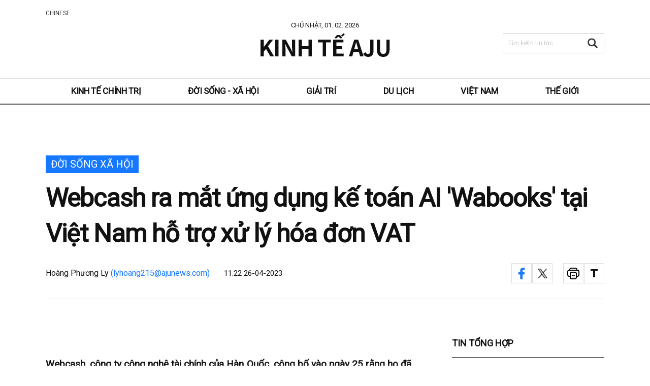

--- FILE ---
content_type: text/html; charset=UTF-8
request_url: https://vietnam.ajunews.com/view/20230426101932352
body_size: 12425
content:

<!doctype html>
<html>
<head>
<!-- Google Tag Manager -->
<script>(function(w,d,s,l,i){w[l]=w[l]||[];w[l].push({'gtm.start':
new Date().getTime(),event:'gtm.js'});var f=d.getElementsByTagName(s)[0],
j=d.createElement(s),dl=l!='dataLayer'?'&l='+l:'';j.async=true;j.src=
'https://www.googletagmanager.com/gtm.js?id='+i+dl;f.parentNode.insertBefore(j,f);
})(window,document,'script','dataLayer','GTM-KWWSFBM');</script>
<!-- End Google Tag Manager -->
<title>Webcash ra mắt ứng dụng kế toán AI 'Wabooks' tại Việt Nam hỗ trợ xử lý hóa đơn VAT</title>


<meta name="title" content="Webcash ra mắt ứng dụng kế toán AI 'Wabooks' tại Việt Nam hỗ trợ xử lý hóa đơn VAT" />
<link rel="image_src" href="https://image.ajunews.com/content/image/2023/04/26/20230426112114960190.jpg" />
<meta name="image" itemprop="image" content="https://image.ajunews.com/content/image/2023/04/26/20230426112114960190.jpg" />
<meta property="og:image" content="https://image.ajunews.com/content/image/2023/04/26/20230426112114960190.jpg" />
<meta property="twitter:image" content="https://image.ajunews.com/content/image/2023/04/26/20230426112114960190.jpg" />
<meta property="twitter:image:alt" content="Ảnh=Webcash" />
<meta name="msapplication-starturl" content="https://vietnam.ajunews.com/" />
<meta name="articleid" itemprop="identifier" content="20230426101932352" />
<meta name="description" itemprop="description" content="Webcash, c&ocirc;ng ty c&ocirc;ng nghệ t&agrave;i ch&iacute;nh của H&agrave;n Quốc,c&ocirc;ng bố v&agrave;o ng&agrave;y 25 rằng họ đ&atilde; ra mắt Wabooks, phi&ecirc;n bản tiếng Việt của giải ph&aacute;p kế to&aacute;n AI Accounting Nara tại Việt Nam.Wabooks l&agrave; giải ph&aacute;p kế to&aacute;n cho c&aacute;c c&ocirc;ng ty H&agrave;n Quốc hoạ..." />
<meta name="url" itemprop="url" content="https://vietnam.ajunews.com/view/20230426101932352" />
<meta property="og:site_name" content="Kinh Tế AJU" />
<meta property="og:locale" content="vi_VN" />
<meta property="og:type" content="article" />
<meta property="og:url" content="https://vietnam.ajunews.com/view/20230426101932352" />
<meta property="og:updated_time" content="2023-04-26T11:22:56+09:00">
<meta property="og:title" content="Webcash ra mắt ứng dụng kế toán AI 'Wabooks' tại Việt Nam hỗ trợ xử lý hóa đơn VAT" />
<meta property="og:description" content="Webcash, c&ocirc;ng ty c&ocirc;ng nghệ t&agrave;i ch&iacute;nh của H&agrave;n Quốc,c&ocirc;ng bố v&agrave;o ng&agrave;y 25 rằng họ đ&atilde; ra mắt Wabooks, phi&ecirc;n bản tiếng Việt của giải ph&aacute;p kế to&aacute;n AI Accounting Nara tại Việt Nam.Wabooks l&agrave; giải ph&aacute;p kế to&aacute;n cho c&aacute;c c&ocirc;ng ty H&agrave;n Quốc hoạ..." />
<meta property="twitter:url" content="https://vietnam.ajunews.com/view/20230426101932352" />
<meta property="twitter:title" content="Webcash ra mắt ứng dụng kế toán AI 'Wabooks' tại Việt Nam hỗ trợ xử lý hóa đơn VAT" />
<meta property="twitter:description" content="Webcash, c&ocirc;ng ty c&ocirc;ng nghệ t&agrave;i ch&iacute;nh của H&agrave;n Quốc,c&ocirc;ng bố v&agrave;o ng&agrave;y 25 rằng họ đ&atilde; ra mắt Wabooks, phi&ecirc;n bản tiếng Việt của giải ph&aacute;p kế to&aacute;n AI Accounting Nara tại Việt Nam.Wabooks l&agrave; giải ph&aacute;p kế to&aacute;n cho c&aacute;c c&ocirc;ng ty H&agrave;n Quốc hoạ..." />
<meta property="twitter:card" content="summary_large_image" />
<meta property="dable:item_id" content="20230426101932352">
<meta property="dable:author" content="Hoàng Phương Ly">
<meta property="article:author" content="Hoàng Phương Ly">
<meta property="article:published_time" content="2023-04-26T11:22:56+09:00">
<meta property="article:modified" itemprop="dateModified" content="2023-04-26T11:22:56+09:00" />
<meta property="article:section" content="Đời sống Xã hội" />  <!-- 메인 카테고리 (필수) -->
<meta property="dd:content_id" content="20230426101932352" />
<meta property="dd:author" content="Hoàng Phương Ly"/>
<meta property="dd:category" content="Đời sống Xã hội" />  <!-- 메인 카테고리 (필수) -->
<meta property="dd:published_time" content="2023-04-26T11:22:56+09:00" />  
<meta property="dd:modified_time" content="2023-04-26T11:22:56+09:00" />
<!-- <meta property="dd:playtime" content="" />   -->
<meta property="dd:publisher" content="Hoàng Phương Ly" />
<meta property="dd:availability" content="true" />
<meta name="keywords" content="công nghệ,hàn quốc,việt nam,tài chính,wabooks">
<!-- common head start -->
<meta http-equiv="X-UA-Compatible" content="IE=edge" />
<meta http-equiv="Content-Language" content="vi_VN" />
<meta http-equiv="Content-Type" content="text/html;charset=UTF-8" />
<meta http-equiv="Content-Security-Policy" content="upgrade-insecure-requests"/>
<meta name="viewport" content="width=device-width, initial-scale=0">
<meta name="robots" content="index, follow, max-image-preview:large" />
<link rel="canonical" href="https://vietnam.ajunews.com/view/20230426101932352" />
<link rel="shortcut icon" type="image/x-ico" href="https://image.ajunews.com/images/site/img/ajunews/favicon_aju_vn.ico" />
<link rel="alternate" media="only screen and ( max-width: 640px)" href="https://m.vn.ajunews.com/view/20230426101932352" />
<link rel="preconnect" href="https://image.ajunews.com" />
<link rel="dns-prefetch" href="https://image.ajunews.com">


<script type="text/javascript" src="https://image.ajunews.com/images/site/js/jquery-3.4.1.min.js"></script>
<script type="text/javascript" src="https://image.ajunews.com/images/site/js/jquery-migrate-1.4.1.min.js"></script>
<script type="text/javascript" src="https://image.ajunews.com/images/site/js/jquery-ui-1.10.4.js"></script>
<link rel="stylesheet" type="text/css" href="https://image.ajunews.com/images/site/news/vn/css/vn.css?20210121140903"/>
<link rel="stylesheet" type="text/css" href="css/font.css"/>

<!-- 애드센스 광고코드 선언 -->
<script data-ad-client="ca-pub-1113491799096322" async src="https://pagead2.googlesyndication.com/pagead/js/adsbygoogle.js"></script>

</head>
<body>
<!-- Google Tag Manager (noscript) -->
<noscript><iframe src="https://www.googletagmanager.com/ns.html?id=GTM-KWWSFBM"
height="0" width="0" style="display:none;visibility:hidden"></iframe></noscript>
<!-- End Google Tag Manager (noscript) -->
<div id="wrap">

<style type="text/css">
.czb zb-btn-blue--20x20{background:url(https://stc.sp.zdn.vn/share/logo_white_s_2x.png);-webkit-background-size:14px 14px;background-size:14px 14px;}


</style>

<!-- <script src="https://sp.zalo.me/plugins/sdk.js"></script> -->
<script type="text/javascript">

// 프린트 팝업 열기
function printArticle(newsId) {
    
    var winPrint;
    var vUrl = "/util/popPrint.php";
    vUrl += "?nid="+newsId;
    
    winPrint = window.open(vUrl,'winPrint','width=750,height=650, scrollbars=1');
    winPrint.focus();
    
}

// 글자크게
function articleZoomin(cId) {
    var currSz = parseFloat($("#"+cId).css('font-size'));
    Math.round(currSz);
    currSz++;
    $("#"+cId).css('font-size',currSz+'px');
    //$("#"+cId).css('line-height',(currSz+5)+'px');
}

// 글자작게
function articleZoomout(cId) {
    var currSz = parseFloat($("#"+cId).css('font-size'));
    Math.round(currSz);
    currSz--;
    $("#"+cId).css('font-size',currSz+'px');
    //$("#"+cId).css('line-height',(currSz+5)+'px');
}

// 기사 이미지에 alt 추가
/*
var getImg_idx = "";
$(function(){
    $("#articleBody").find('#captionBox > img').each(function(){
     getImg_idx= $(this).attr('id');
     imgSubtitle = $('.title_sum').text();
     $('#'+getImg_idx).attr('alt',imgSubtitle);
    });
});
*/

</script>

<script>
    $(function(){

        var getImgBoxId = "";
        var imgExpandHtml = "";
        var imgUrl = "";
        var imgWidth = "640";
        var imgCnt = 0;

        // 이미지가 있으면 태그를 추가하고 확대버튼을 삽입한다.
        $("#articleBody [id^='imgs_']").each(function(){
            getImgBoxId = $(this).attr('id');
            imgUrl = $(this).attr('src');
            imgWidth = $(this).width();

            // 큰이미지인 경우 640 으로 맞춘다.
            if(parseInt(imgWidth)>640) {
                $(this).attr('width', "640");
                $(this).attr('height', $(this).height());
                imgWidth = "640";
                $(this).parents("#captionBox").css("width", "640");
            }

            imgExpandHtml = "<div class=\"expansion_btn\" href=\"#\" onclick=\"fn_expansion('"+getImgBoxId+"','"+imgUrl.replace("https://image.ajunews.com", "")+"');return false;\"><span class=\"hide\">이미지 확대</span></div>";
            $(this).wrap("<div class='photo_img' style='width:"+imgWidth+"px' id='captionBox_"+imgCnt+"'></div>");
            var sHtml = $("#captionBox_"+imgCnt).html();
            $("#captionBox_"+imgCnt).html(imgExpandHtml+sHtml);
            imgCnt++;
        });
    });

    // 이미지 확대
    function fn_expansion(imgBoxId, imgPath) {
        var imgPathOriginal = imgPath;
        $.ajax({
            url: '/ajax/getImgPathOriginal.php',
            type: "POST",
            data: {
                'newsId': "20230426101932352",
                'imgPath': imgPath
            }
            , dataType: "json"
            , async: false
            , success: function (data) {
                if (data.imgPathOriginal != null) {
                    imgPathOriginal = data.imgPathOriginal;
                }
            }
        });
        $("#img_pop").find("img").attr("src", "https://image.ajunews.com" + imgPathOriginal);
        popOpen("img_pop");
    }
    function popOpen(id){
        var _this = $('#' + id);
        _this.stop(true, false).fadeIn(150).addClass('open');
        var popCon = _this.find('.layer_con');
        $('html').addClass('is_scroll_blocking');
    }

    function popClose(){
        $(".layer_wrap").stop(true, false).fadeOut(150).removeClass('open');
        $('html').removeClass('is_scroll_blocking');
    }
</script>

<!-- 오늘하루 열지 않기 팝업 -->
<style type="text/css">
.main_popup a{text-decoration:none; color:#999; padding: 2px}
.main_popup a:hover{text-decoration:none;}
.pull-right{float:right}
.main_popup{border:2px solid #666666;background-color: #33353e; }
.popup_bottom{
    background-color:#33353e;
    color: white;                   
    padding: 10px;                  
}
</style>

<!-- date('Ymd') -->
          
<!-- //date('Ymd') -->


<script type="text/javascript">
// navigation
$(function(){
    var fulFname = document.URL.substring(document.URL.lastIndexOf("/") + 1, document.URL.length);
    var fname = fulFname.split('?');
    switch(fname[0]){
        case "politicaleconomy":$('#politicaleconomy').addClass("on");break;
        case "society":$('#society').addClass("on");break;
        case "entertainment":$('#entertainment').addClass("on");break;
        case "tour":$('#tour').addClass("on");break;
        case "vietnam":$('#vietnam').addClass("on");break;
        case "global":$('#global').addClass("on");break;
        //default:$('#politicaleconomy').addClass("on");
    }
});


$(function(){
    var _cate = 'Đời sống Xã hội';
    switch(_cate){
        case "KINH TẾ":$('#politicaleconomy').addClass("on");break;
        case "HÀN QUỐC":$('#society').addClass("on");break;
        case "Giải trí":$('#entertainment').addClass("on");break;
        case "DU LỊCH":$('#tour').addClass("on");break;
        case "VIỆT NAM":$('#vietnam').addClass("on");break;
        case "THẾ GIỚI":$('#global').addClass("on");break;
        //default:$('#politicaleconomy').addClass("on");
    }
});

function searchTop(arg) {

    if(arg==1){
      var f = document.topSearchForm;
    }else{
      var f = document.topSearchForm2;
    }
    var q = f.q.value;

    if(q=="") { 
        alert("Vui lòng nhập từ khóa tìm kiếm.")
        f.q.focus();
        return false;
    }
    f.submit();
    return true;
}


// 입력창 클릭시 힌트 텍스트 사라지는 기능 01
function StrCheck(obj) {
    var Obj_id = obj.id;
    var Obj_label_id = Obj_id + '_str';
    var Obj_val = $('#' + Obj_id).val();
    if (Obj_val === "") {
        $('#' + Obj_label_id).show();
    }
}

// 입력창 클릭시 힌트 텍스트 사라지는 기능 02
function rmDefaultValue(obj, arg) {

    if (arg === 1) {
        $('#' + obj.id + '_str').hide();
        $('#' + obj.id).focus();
    } else {

        $('#' + obj.id).hide();
        var id_arr = obj.id.split('_');
        var cur_id = id_arr[0];
        $('#' + cur_id).focus();
    }
}

</script>


<div id="header" class="header_v2">
    <div class="head_top">
        <div class="inner">
            <div class="today">CHỦ NHẬT, 01. 02. 2026</div>
            <div class="logo"><a href="//vietnam.ajunews.com">Kinh Tế AJU</a></div>
            <ul class="family_site">
                <li><a href="https://www.ajudaily.com" target="_blank">CHINESE</a></li>
            </ul>
            <div class="search_form">
                <form action="/search" method="GET" name="topSearchForm" class="form_sch">
                    <fieldset>
                        <legend>tin tức</legend>
                        <label for="q" id="q_str" onClick="rmDefaultValue(this,2)">Tìm kiếm tin tức</label>                        <input name="q" id="q" value="" type="text" onBlur="StrCheck(this)" onClick="rmDefaultValue(this,1)"  autocomplete="off">
                        <button type="button" onclick="searchTop(1)">Tìm kiếm</button>
                    </fieldset>
                </form>
            </div>

                        
        </div>
    </div>
    <div class="head_nav" id="nav">
        <div class="inner">
            <ul class="nav">
                <li id="politicaleconomy"><a href="//vietnam.ajunews.com/politicaleconomy" alt="Kinh tế Chính trị">Kinh tế Chính trị</a></li>
                <li id="society"><a href="//vietnam.ajunews.com/society" alt="Đời sống - Xã hội">Đời sống - Xã hội</a></li>
                <li id="entertainment"><a href="//vietnam.ajunews.com/entertainment" alt="Giải trí">Giải trí</a></li>
                <li id="tour"><a href="//vietnam.ajunews.com/tour" alt="Du lịch">Du lịch</a></li>
                <li id="vietnam"><a href="//vietnam.ajunews.com/vietnam" alt="Việt Nam">Việt Nam</a></li>
                <li id="global"><a href="//vietnam.ajunews.com/global" alt="Thế giới">Thế giới</a></li>
            </ul>
        </div>

                    
        <div class="link_home"><a href="//vietnam.ajunews.com"><em>홈으로가기</em></a></div>
        <div class="search_form">
            <form action="/search" method="GET" name="topSearchForm2" class="form_sch">
                <fieldset>
                    <legend>tin tức</legend>
                    <label for="q2" id="q2_str" onClick="rmDefaultValue(this,2)">Tìm kiếm tin tức</label>                    <input name="q" id="q2" value="" type="text" onBlur="StrCheck(this)" onClick="rmDefaultValue(this,1)" autocomplete="off">
                    <button type="button" onclick="searchTop(2)">Tìm kiếm</button>
                </fieldset>
            </form>
        </div>
    
        
    </div>
</div>


    <div id="container">
        <div class="content">
            <!-- view_head -->
            <div class="view_head">

                <span class="category">Đời sống Xã hội</span>
                <h1>Webcash ra mắt ứng dụng kế toán AI 'Wabooks' tại Việt Nam hỗ trợ xử lý hóa đơn VAT</h1>
                <div class="vh_info">Hoàng Phương Ly <a href="mailto:lyhoang215@ajunews.com">(lyhoang215@ajunews.com)</a><span class="date">11:22 26-04-2023</span></div>
                <div class="sns_area">
                    <ul class="sns_lay lay_share">
                        <li class="facebook"><a style="cursor:pointer;" onclick="window.open('http://www.facebook.com/sharer.php?u=http%3A%2F%2Fvietnam.ajunews.com%2Fview%2F20230426101932352','공유하기 페이스북','width=800, height=400, toolbar=no, menubar=no, scrollbars=no, resizable=yes');return false;">facebook</a></li>
                        <li class="twitter"><a style="cursor:pointer;" onclick="window.open('https://twitter.com/intent/tweet?text=Webcash+ra+m%E1%BA%AFt+%E1%BB%A9ng+d%E1%BB%A5ng+k%E1%BA%BF+to%C3%A1n+AI+%27Wabooks%27+t%E1%BA%A1i+Vi%E1%BB%87t+Nam+h%E1%BB%97+tr%E1%BB%A3+x%E1%BB%AD+l%C3%BD+h%C3%B3a+%C4%91%C6%A1n+VAT+-+http%3A%2F%2Fvietnam.ajunews.com%2Fview%2F20230426101932352&related=vietnam&via=vietnam','공유하기 트위터','width=800, height=700, toolbar=no, menubar=no, scrollbars=no, resizable=yes');return false;">twitter</a></li>
                        <!--<li class="zalo"><div class="zalo-share-button" data-href="http%3A%2F%2Fvietnam.ajunews.com%2Fview%2F20230426101932352" data-oaid="1953756489673218608" data-layout="4" data-color="white" data-customize=false></div></li> -->

                    </ul>
                    <ul class="btn_lst">
                        <li class="print"><a style="cursor:pointer;" onclick="printArticle('20230426101932352');return false;">print</a></li>
                        <li class="font"><a href="#">font size</a></li>
                    </ul>
                    <ul class="font_lay">
                        <li class="font_m"><a style="cursor:pointer;" style="cursor:pointer;" onclick="articleZoomin('articleBody');return false;">small</a></li>
                        <li class="font_p"><a style="cursor:pointer;" style="cursor:pointer;" onclick="articleZoomout('articleBody');return false;">big</a></li>
                    </ul>
                </div>
            </div>

            <!-- view_head// -->
            <div class="view_cont">
                <article itemprop="articleBody" >

                    <div class="sub_title">
                                            </div>

                   <!--- <div id="" class="cont"> --->
                                                <div id="articleBody">
                            <div style="text-align: justify;"><strong>Webcash, c&ocirc;ng ty c&ocirc;ng nghệ t&agrave;i ch&iacute;nh của H&agrave;n Quốc,&nbsp;c&ocirc;ng bố v&agrave;o ng&agrave;y 25 rằng họ đ&atilde; ra mắt &#39;Wabooks&#39;, phi&ecirc;n bản tiếng Việt của giải ph&aacute;p kế to&aacute;n &#39;AI Accounting Nara&#39; tại Việt Nam.</strong><br />
<br />
&nbsp;</div>

<div class="imgBox ib_center" id="imgBox_2316080">
<div id="captionBox" style="width:640px; clear:both; float:none;">
<div style="text-align: justify;"><img height="462" id="imgs_2316080" photo_no="2316080" src="https://image.ajunews.com/content/image/2023/04/26/20230426112114960190.jpg" width="640" /></div>

<p class="p_caption" style="text-align: justify;">Ứng dụng giải ph&aacute;p kế to&aacute;n &lsquo;WABOOKS&rsquo;, phi&ecirc;n bản Việt Nam của AI Accounting Nara. [Ảnh=Webcash]</p>
</div>
</div>

<div style="text-align: justify;">Wabooks l&agrave; giải ph&aacute;p kế to&aacute;n cho c&aacute;c c&ocirc;ng ty H&agrave;n Quốc hoạt động tại Việt Nam v&agrave; cả c&aacute;c c&ocirc;ng ty địa phương. Th&ocirc;ng qua việc&nbsp;quản l&yacute; chi tiết c&aacute;c chứng từ&nbsp;mua h&agrave;ng tại c&aacute;c địa điểm kinh doanh địa phương, Wabooks sẽ hỗ trợ c&aacute;c c&ocirc;ng ty trong việc nhận khấu trừ thuế gi&aacute; trị gia tăng (VAT).<br />
<br />
Kh&ocirc;ng giống như H&agrave;n Quốc, ở&nbsp;Việt Nam ngay cả khi sử dụng thẻ doanh nghiệp, c&aacute;c chi ph&iacute; ph&aacute;t sinh cũng sẽ&nbsp;kh&ocirc;ng được c&ocirc;ng nhận ngay lập tức l&agrave; chi ph&iacute; sản xuất kinh doanh của c&ocirc;ng ty. Nếu kh&ocirc;ng y&ecirc;u cầu xuất h&oacute;a đơn VAT khi sử dụng thẻ doanh nghiệp, chi ph&iacute; ph&aacute;t sinh sẽ được coi l&agrave; thu nhập c&aacute; nh&acirc;n v&agrave; t&iacute;nh v&agrave;o số tiền thuế phải nộp v&agrave;o cuối năm.<br />
<br />
Phản &aacute;nh những kh&oacute; khăn trong việc xử l&yacute; c&aacute;c chứng từ li&ecirc;n quan đến việc sử dụng chi ph&iacute; của c&aacute;c c&ocirc;ng ty, ứng dụng&nbsp;Wabooks mang đến c&aacute;c t&iacute;nh năng như dễ d&agrave;ng chụp ảnh v&agrave; chia sẻ bi&ecirc;n lai th&ocirc;ng qua ứng dụng di động Wabooks, ngay sau đ&oacute; c&aacute;c th&ocirc;ng tin li&ecirc;n quan sẽ được cập nhật cho nh&acirc;n vi&ecirc;n kế to&aacute;n tại văn ph&ograve;ng tr&ecirc;n phi&ecirc;n bản PC của Wabooks.<br />
<br />
Kh&ocirc;ng những thế, Wabooks c&oacute; thể truy xuất h&oacute;a đơn điện tử theo thời gian thực từ Cục Thuế Việt Nam. Kế to&aacute;n c&oacute; thể kiểm tra ngay lập tức xem h&oacute;a đơn thuế cho bi&ecirc;n lai cập nhật đ&atilde; được ph&aacute;t h&agrave;nh hay chưa v&agrave; xử l&yacute; c&aacute;c chứng từ mua h&agrave;ng.<br />
<br />
Khi t&igrave;m kiếm t&ecirc;n của kh&aacute;ch h&agrave;ng,&nbsp;Wabooks sẽ truy xuất th&ocirc;ng tin c&ocirc;ng ty đ&atilde; đăng k&yacute; với ch&iacute;nh phủ Việt Nam v&agrave; nhập th&ocirc;ng tin đ&oacute; bằng cả tiếng Việt v&agrave; tiếng Anh. Đối với&nbsp;h&oacute;a đơn VAT từ một địa điểm mua h&agrave;ng mới, c&aacute;c th&ocirc;ng tin cơ bản như t&ecirc;n địa điểm mua h&agrave;ng, địa chỉ, m&atilde; số thuế ghi tr&ecirc;n h&oacute;a đơn sẽ được lưu tự động, giảm đ&aacute;ng kể thời gian cho c&aacute;c thao t&aacute;c nhập dữ liệu.<br />
<br />
Ngo&agrave;i ra, Wabooks c&ograve;n cung cấp chức năng &quot;Truy vấn t&agrave;i ch&iacute;nh&quot;, đ&acirc;y l&agrave; chức năng ti&ecirc;u biểu của &#39;AI Accounting Nara&#39;, được hơn 60.000 doanh nghiệp vừa v&agrave; nhỏ của H&agrave;n Quốc y&ecirc;u th&iacute;ch. Th&ocirc;ng qua chức năng n&agrave;y, người d&ugrave;ng c&oacute; thể xem chi tiết giao dịch gửi, r&uacute;t ​​tiền v&agrave; số dư t&agrave;i khoản của 17 ng&acirc;n h&agrave;ng lớn tại Việt Nam c&ugrave;ng một l&uacute;c.<br />
<br />
Ngo&agrave;i ra, khi c&oacute; giao dịch mới ph&aacute;t sinh, ứng dụng d&agrave;nh cho thiết bị di động sẽ lập tức th&ocirc;ng b&aacute;o cho người d&ugrave;ng bằng th&ocirc;ng b&aacute;o đẩy (push alarm) theo thời gian thực. Khi đến kỳ b&aacute;o c&aacute;o VAT, lịch sử giao dịch gửi/r&uacute;t tiền của t&agrave;i khoản được đăn k&yacute; trong Wabooks c&oacute; thể được gửi trực tiếp đến đại l&yacute; thuế được kết nối với Wabooks m&agrave; kh&ocirc;ng cần phải chuẩn bị th&ecirc;m t&agrave;i liệu b&aacute;o c&aacute;o ri&ecirc;ng. Chức năng chuyển khoản tới 5 ng&acirc;n h&agrave;ng lớn tại Việt Nam cũng dự kiến ​​sẽ được mở v&agrave;o th&aacute;ng 5 tới.<br />
<br />
Lee Sil-kwon, Gi&aacute;m đốc điều h&agrave;nh của Webcash Global, cho biết: &quot;Ch&uacute;ng t&ocirc;i rất vui mừng về việc ra mắt giải ph&aacute;p kế to&aacute;n chuy&ecirc;n biệt cho việc quản l&yacute; chứng từ mua h&agrave;ng tại Việt Nam. Ch&uacute;ng t&ocirc;i sẽ nỗ lực hết m&igrave;nh để Wabooks c&oacute; thể trở th&agrave;nh một đối t&aacute;c đ&aacute;ng tin cậy của c&aacute;c doanh nghiệp vừa v&agrave; nhỏ tại Việt Nam&quot;.</div>
                        </div>
                   <!-- </div> --->

                </article>

                                <div class="relation_news">
                    <span class="title">BÀI VIẾT LIÊN QUAN</span>
                    <ul>
                                                                                                        <li><a href="//vietnam.ajunews.com/view/20260120160410996">Rokit Healthcare 'bắt tay' Pharmacity…Đưa công nghệ tái tạo mô/tế bào bằng AI vào thị trường Việt Nam</a></li>
                                                                                                                                                                        <li><a href="//vietnam.ajunews.com/view/20250917161313756">Hàn Quốc-Việt Nam thúc đẩy hợp tác số…Tích cực tìm kiếm cơ hội mới trong công nghệ và đầu tư</a></li>
                                                                                                                                                                        <li><a href="//vietnam.ajunews.com/view/20251120082608124">Việt Nam-Hàn Quốc mở rộng hợp tác công nghệ bán dẫn</a></li>
                                                                                                                                                                        <li><a href="//vietnam.ajunews.com/view/20251114110046543">Kỳ họp lần thứ 20 Ủy ban Liên Chính phủ Việt Nam - Hàn Quốc: Thúc đẩy hợp tác kinh tế, công nghệ và đầu tư chiến lược</a></li>
                                                                                                                                                                        <li><a href="//vietnam.ajunews.com/view/20251114093737442">DN Hàn Quốc lo lắng khi Việt Nam xem xét cắt giảm ưu đãi đầu tư công nghệ cao</a></li>
                                                                                                            </ul>
                </div>
                
                <div class="tag">
                                                                        <a href="//vietnam.ajunews.com/search?q=c%C3%B4ng+ngh%E1%BB%87&tag=1">#công nghệ</a>
                                                                        <a href="//vietnam.ajunews.com/search?q=h%C3%A0n+qu%E1%BB%91c&tag=1">#hàn quốc</a>
                                                                        <a href="//vietnam.ajunews.com/search?q=vi%E1%BB%87t+nam&tag=1">#việt nam</a>
                                                                        <a href="//vietnam.ajunews.com/search?q=t%C3%A0i+ch%C3%ADnh&tag=1">#tài chính</a>
                                                                        <a href="//vietnam.ajunews.com/search?q=wabooks&tag=1">#wabooks</a>
                                                                </div>

                <div class="byline"><strong>Hoàng Phương Ly</strong><span>(lyhoang215@ajunews.com)</span></div>
                <p class="copy">
                    © Bản quyền thuộc về Thời báo Kinh tế AJU & www.ajunews.com:
                    Việc sử dụng các nội dung đăng tải trên www.vietnam.ajunews.com phải có sự đồng ý bằng
                    văn bản của Aju News Corporation.
                                    </p>
            </div>





            <div class="aside">
                <div class="aside_news_01">
                    <h3>TIN TỔNG HỢP</h3>
                    <ul>

  
                        <li>
                            <a href="//vietnam.ajunews.com/view/20260130083433098">
                                <span class="thumb"><img src="https://image.ajunews.com/content/image/2026/01/30/20260130101746385420_518_323.jpg" alt="Hàn Quốc mở rộng cơ hội cho DHS làm việc tại các doanh nghiệp vừa và nhỏ"></span>
                                <div class="txt_area">
                                    <span class="ctg">Kinh tế Chính trị</span>
                                    <span class="tit">Hàn Quốc mở rộng cơ hội cho DHS làm việc tại các doanh nghiệp vừa và nhỏ</span>
                                </div>
                            </a>
                        </li>
              
                        <li>
                            <a href="//vietnam.ajunews.com/view/20260129085106304">
                                <span class="thumb"><img src="https://image.ajunews.com/content/image/2026/01/29/20260129091753523230_518_323.jpg" alt="Xuất khẩu doanh nghiệp vừa và nhỏ Hàn Quốc lập kỷ lục nhờ lực kéo từ K-Beauty và ô tô"></span>
                                <div class="txt_area">
                                    <span class="ctg">Kinh tế Chính trị</span>
                                    <span class="tit">Xuất khẩu doanh nghiệp vừa và nhỏ Hàn Quốc lập kỷ lục nhờ "lực kéo" từ K-Beauty và ô tô</span>
                                </div>
                            </a>
                        </li>
              
                        <li>
                            <a href="//vietnam.ajunews.com/view/20260128173413039">
                                <span class="thumb"><img src="https://image.ajunews.com/content/image/2026/01/28/20260128174641219961_518_323.jpg" alt="KOSPI tiến gần đến mốc 5.200 điểm nhờ lực mua của NĐT cá nhân"></span>
                                <div class="txt_area">
                                    <span class="ctg">Kinh tế Chính trị</span>
                                    <span class="tit">KOSPI tiến gần đến mốc 5.200 điểm nhờ lực mua của NĐT cá nhân</span>
                                </div>
                            </a>
                        </li>
              
                        <li>
                            <a href="//vietnam.ajunews.com/view/20260128093409460">
                                <span class="thumb"><img src="https://image.ajunews.com/content/image/2026/01/28/20260128155337495100_518_323.jpg" alt="KIA dẫn đầu về danh tiếng văn hóa doanh nghiệp tại Hàn Quốc theo đánh giá của nhân viên"></span>
                                <div class="txt_area">
                                    <span class="ctg">Kinh tế Chính trị</span>
                                    <span class="tit">KIA dẫn đầu về danh tiếng văn hóa doanh nghiệp tại Hàn Quốc theo đánh giá của nhân viên</span>
                                </div>
                            </a>
                        </li>
              
                        <li>
                            <a href="//vietnam.ajunews.com/view/20260128082334348">
                                <span class="thumb"><img src="https://image.ajunews.com/content/image/2026/01/28/20260128084640420109_518_323.jpg" alt="Hàn Quốc bắt giữ hơn 115.000 hàng giả…Mỹ phẩm là mặt hàng bị làm nhái nhiều nhất"></span>
                                <div class="txt_area">
                                    <span class="ctg">Đời sống Xã hội</span>
                                    <span class="tit">Hàn Quốc bắt giữ hơn 115.000 hàng giả…Mỹ phẩm là mặt hàng bị làm nhái nhiều nhất</span>
                                </div>
                            </a>
                        </li>
              
                        <li>
                            <a href="//vietnam.ajunews.com/view/20260127095900695">
                                <span class="thumb"><img src="https://image.ajunews.com/content/image/2026/01/27/20260127104533262800_518_323.jpg" alt="Hàn Quốc triệu tập cuộc họp khẩn cấp sau khi Tổng thống Trump đe dọa tăng thuế quan"></span>
                                <div class="txt_area">
                                    <span class="ctg">Kinh tế Chính trị</span>
                                    <span class="tit">Hàn Quốc triệu tập cuộc họp khẩn cấp sau khi Tổng thống Trump đe dọa tăng thuế quan</span>
                                </div>
                            </a>
                        </li>
            
                    </ul>
                </div>
                <div class="aside_news_02">
                    <h3>GIẢI TRÍ</h3>
                    <ul>
  
                        <li>
                            <a href="//vietnam.ajunews.com/view/20260128142148724">
                                <span class="thumb"><img src="https://image.ajunews.com/content/image/2026/01/28/20260128143658558201_518_323.jpg" alt="Can This Love Be Translated? dẫn đầu bảng xếp hạng Netflix toàn cầu sau 2 tuần ra mắt"></span>
                                <span class="tit">"Can This Love Be Translated?" dẫn đầu bảng xếp hạng Netflix toàn cầu sau 2 tuần ra mắt</span>
                            </a>
                        </li>
              
                        <li>
                            <a href="//vietnam.ajunews.com/view/20260114080602209">
                                <span class="thumb"><img src="https://image.ajunews.com/content/image/2026/01/14/20260114081546366946_518_323.jpg" alt="BTS trở lại với tour diễn toàn cầu sau 4 năm"></span>
                                <span class="tit">BTS trở lại với tour diễn toàn cầu sau 4 năm</span>
                            </a>
                        </li>
              
                        <li>
                            <a href="//vietnam.ajunews.com/view/20260112140050038">
                                <span class="thumb"><img src="https://image.ajunews.com/content/image/2026/01/12/20260112142243987540_518_323.jpg" alt="K-Pop Demon Hunters lập cú đúp tại Quả cầu vàng, viết tiếp chương mới đầy kiêu hãnh cho làn sóng K-Content"></span>
                                <span class="tit">"K-Pop Demon Hunters" lập cú đúp tại Quả cầu vàng, viết tiếp chương mới đầy kiêu hãnh cho làn sóng K-Content</span>
                            </a>
                        </li>
              
                        <li>
                            <a href="//vietnam.ajunews.com/view/20260108171328572">
                                <span class="thumb"><img src="https://image.ajunews.com/content/image/2026/01/08/20260108173404188206_518_323.jpg" alt="G-Dragon lần đầu tiên tổ chức fan meeting kể từ khi ra mắt"></span>
                                <span class="tit">G-Dragon lần đầu tiên tổ chức fan meeting kể từ khi ra mắt</span>
                            </a>
                        </li>
                                </ul>
                </div>

                <div class="aside_news_03">
                    <h3>AJU VIDEO</h3>
                                        <div>
                        <a href="//vietnam.ajunews.com/view/20210611151939764">
                            <span class="thumb"><img src="https://image.ajunews.com/content/image/2021/06/11/20210611154858398696_518_323.jpg" alt="Xuất hiện quảng cáo Hanbok tại quảng trường Thời đại"></span>
                            <span class="tit">​Xuất hiện quảng cáo Hanbok tại quảng trường Thời đại</span>
                        </a>
                    </div>
                                    </div>


            </div>
        </div>
        <div class="view_btm">
            <div class="inner">

            <div class="section_news">
                <div class="title">
                    <h4>Kinh tế Chính trị</h4>
                    <a href="//vietnam.ajunews.com/politicaleconomy" class="btn_more">more</a>
                </div>

                                    <div class="news_01">
                    <a href="//vietnam.ajunews.com/view/20260130174050564">
                        <span class="thumb"><img src="https://image.ajunews.com/content/image/2026/01/30/20260130175055550730_518_323.jpg" alt="Lợi nhuận của LG Electronics giảm mạnh trong năm 2025 (↓27,5%)"></span>
                        <span class="tit">Lợi nhuận của LG Electronics giảm mạnh trong năm 2025 (↓27,5%)</span>
                    </a>
                </div>
                    
                <ul class="news_02">
                    
                    
                    <li><a href="//vietnam.ajunews.com/view/20260130172331546">Fitch giữ nguyên xếp hạng tín nhiệm của Hàn Quốc ở mức 'AA-'</a></li>
                
                    <li><a href="//vietnam.ajunews.com/view/20260130161322475">Doanh thu khách sạn 5 sao tại Hàn Quốc ↑40% sau một năm nhờ khách quốc tế tăng mạnh</a></li>
                
                </ul>
            </div>
            <div class="section_news">
                <div class="title">
                    <h4>Đời sống - Xã hội</h4>
                    <a href="//vietnam.ajunews.com/society" class="btn_more">more</a>
                </div>

                                    <div class="news_01">
                    <a href="//vietnam.ajunews.com/view/20260131103843652">
                        <span class="thumb"><img src="https://image.ajunews.com/content/image/2026/01/31/20260131104830127840_518_323.jpeg" alt="[BTS Gwanghwamun D-49] Khám phá Thánh địa BTS tại Gwanghwamun: Hành trình văn hóa, nghệ thuật và ẩm thực"></span>
                        <span class="tit">[BTS Gwanghwamun D-49] Khám phá "Thánh địa BTS" tại Gwanghwamun: Hành trình văn hóa, nghệ thuật và ẩm thực</span>
                    </a>
                </div>
                    
                <ul class="news_02">
                    
                    
                    <li><a href="//vietnam.ajunews.com/view/20260130095017180">[BTS Gwanghwamun D-50] BTS thiết lập kỷ lục mới tại Nhật Bản trước thềm màn tái xuất lịch sử</a></li>
                
                    <li><a href="//vietnam.ajunews.com/view/20260129134202652">Số người cư trú bất hợp pháp tại Hàn Quốc tăng vọt do kẽ hở từ chế độ nhập cảnh miễn thị thực</a></li>
                
                </ul>
            </div>
            <div class="section_news">
                <div class="title">
                    <h4>Giải trí</h4>
                    <a href="//vietnam.ajunews.com/entertainment" class="btn_more">more</a>
                </div>

                                    <div class="news_01">
                    <a href="//vietnam.ajunews.com/view/20260128142148724">
                        <span class="thumb"><img src="https://image.ajunews.com/content/image/2026/01/28/20260128143658558201_518_323.jpg" alt="Can This Love Be Translated? dẫn đầu bảng xếp hạng Netflix toàn cầu sau 2 tuần ra mắt"></span>
                        <span class="tit">"Can This Love Be Translated?" dẫn đầu bảng xếp hạng Netflix toàn cầu sau 2 tuần ra mắt</span>
                    </a>
                </div>
                    
                <ul class="news_02">
                    
                    
                    <li><a href="//vietnam.ajunews.com/view/20260114080602209">BTS trở lại với tour diễn toàn cầu sau 4 năm</a></li>
                
                    <li><a href="//vietnam.ajunews.com/view/20260112140050038">"K-Pop Demon Hunters" lập cú đúp tại Quả cầu vàng, viết tiếp chương mới đầy kiêu hãnh cho làn sóng K-Content</a></li>
                
                </ul>
            </div>
            <div class="section_news">
                <div class="title">
                    <h4>Du lịch</h4>
                    <a href="//vietnam.ajunews.com/tour" class="btn_more">more</a>
                </div>

                                    <div class="news_01">
                    <a href="//vietnam.ajunews.com/view/20260105135243786">
                        <span class="thumb"><img src="https://image.ajunews.com/content/image/2026/01/05/20260105142317500711_518_323.jpg" alt="Bảo tàng Dân tộc học Quốc gia Hàn Quốc là điểm đến hấp dẫn du khách nước ngoài"></span>
                        <span class="tit">Bảo tàng Dân tộc học Quốc gia Hàn Quốc là điểm đến hấp dẫn du khách nước ngoài</span>
                    </a>
                </div>
                    
                <ul class="news_02">
                    
                    
                    <li><a href="//vietnam.ajunews.com/view/20251205165407979">Seoul lọt top 10 'Thành phố hấp dẫn nhất thế giới'</a></li>
                
                    <li><a href="//vietnam.ajunews.com/view/20250807083012202">Seoul lọt vào Top 3 những điểm đến du khách thích quay lại nhiều lần nhất ở Châu Á</a></li>
                
                </ul>
            </div>
            <div class="section_news">
                <div class="title">
                    <h4>Việt Nam</h4>
                    <a href="//vietnam.ajunews.com/vietnam" class="btn_more">more</a>
                </div>

                                    <div class="news_01">
                    <a href="//vietnam.ajunews.com/view/20260130103853238">
                        <span class="thumb"><img src="https://image.ajunews.com/content/image/2026/01/30/20260130141601974356_518_323.jpg" alt="Huế-Quảng Trị tổ chức giới thiệu du lịch tại Hàn Quốc…Xúc tiến mở đường bay thẳng tới Seoul"></span>
                        <span class="tit">Huế-Quảng Trị tổ chức giới thiệu du lịch tại Hàn Quốc…Xúc tiến mở đường bay thẳng tới Seoul</span>
                    </a>
                </div>
                    
                <ul class="news_02">
                    
                    
                    <li><a href="//vietnam.ajunews.com/view/20260128172220015">Việt Nam - Hàn Quốc khởi động 'Chương trình chia sẻ tri thức về kinh tế tuần hoàn'</a></li>
                
                    <li><a href="//vietnam.ajunews.com/view/20260126095602934">Hội Doanh nghiệp Việt Nam tại Hàn Quốc tổng kết 2025: Củng cố nội lực, tăng tốc kết nối Việt – Hàn</a></li>
                
                </ul>
            </div>
            <div class="section_news">
                <div class="title">
                    <h4>Thế giới</h4>
                    <a href="//vietnam.ajunews.com/global" class="btn_more">more</a>
                </div>

                                    <div class="news_01">
                    <a href="//vietnam.ajunews.com/view/20260130085240118">
                        <span class="thumb"><img src="https://image.ajunews.com/content/image/2026/01/30/20260130094211466436_518_323.png" alt="Mỹ tiếp tục đưa Hàn Quốc vào danh sách theo dõi tỷ giá do thặng dư thương mại tăng vọt"></span>
                        <span class="tit">Mỹ tiếp tục đưa Hàn Quốc vào danh sách theo dõi tỷ giá do thặng dư thương mại tăng vọt</span>
                    </a>
                </div>
                    
                <ul class="news_02">
                    
                    
                    <li><a href="//vietnam.ajunews.com/view/20260127082423567">Tổng thống Mỹ tuyên bố sẽ tăng thuế quan đối ứng với Hàn Quốc trở lại mức 25%</a></li>
                
                    <li><a href="//vietnam.ajunews.com/view/20250926141722980">Tổng thống Trump yêu cầu Hàn Quốc thực hiện 'ngay lập tức' cam kết đầu tư 350 tỷ đô la cho Mỹ</a></li>
                
                </ul>
            </div>

            </div>
        </div>
        <div class="btn_top"><a href="#"><em>TOP</em></a></div>



        <!-- 이미지 확대 팝업 -->
        <div class="layer_wrap img_pop" id="img_pop">
            <div class="layer_dialog">
                <div class="layer_head hide"><strong>기사 이미지 확대 보기</strong></div>
                <div class="layer_content"><img src="" alt=""></div>
            </div>
            <a href="javascript:popClose();" class="layer_dialog_close js_layer_close"><span class="hide">닫기</span></a>
        </div>
        <!-- // 이미지 확대 팝업 -->

    </div>

        <div id="footer">
        <span class="f_logo">Kinh Tế AJU</span>
        <span class="f_info">Aju News Corporation LEEMA Building, 11th floor, 42, Jong-ro 1-gil, Jongno-gu, Seoul. Mail :  lyhoang215@ajunews.com</span>
        <address>Copyright ⓒ 2021 By Ajunews Corporation, All Rights Reserved.</address>
    </div>
<script>
    
// nav top
var nav = $('#nav').offset();
var random = Math.floor(Math.random() * $('.randombanner').length);
$(window).scroll(function(){
    $(window).scroll(function(){
        if ($(document).scrollTop() > nav.top) {
            $('#nav').addClass('fixed');
        } else {
            $('#nav').removeClass('fixed');
        }
    });
});

$('.btn_top').click(function(e){
    e.preventDefault();
    $('html, body').animate({
        scrollTop:0
    },800);
});

$('.btn_lst .font').click(function(e){
    e.preventDefault();
    $(this).toggleClass('close');
    $('.font_lay').toggle();
});

</script>
<script>
document.domain = "ajunews.com";
</script></div>
</body>
</html>
<!-- www006news/conf/ncp_PRD.ini --> 

--- FILE ---
content_type: text/html; charset=UTF-8
request_url: https://vietnam.ajunews.com/view/css/font.css
body_size: 9495
content:

<!doctype html>
<html>
<head>
<!-- Google Tag Manager -->
<script>(function(w,d,s,l,i){w[l]=w[l]||[];w[l].push({'gtm.start':
new Date().getTime(),event:'gtm.js'});var f=d.getElementsByTagName(s)[0],
j=d.createElement(s),dl=l!='dataLayer'?'&l='+l:'';j.async=true;j.src=
'https://www.googletagmanager.com/gtm.js?id='+i+dl;f.parentNode.insertBefore(j,f);
})(window,document,'script','dataLayer','GTM-KWWSFBM');</script>
<!-- End Google Tag Manager -->
<title>Kinh Tế AJU</title>

<meta charset="utf-8">
<meta http-equiv="X-UA-Compatible" content="IE=edge, chrome=1">
<meta http-equiv="Content-Type" content="text/html;charset=UTF-8" />
<meta name="title" content="Kinh Tế AJU">
<meta name="description" content="Thời báo Kinh tế toàn cầu với 5 ngôn ngữ">
<meta name="keywords" content="kinhteaju, tinkinhte, tintucvietnam, tintucnhatban, tintucthegioi, tintuctrungquoc, tintuc, bao, vande, ajunews">
<meta name="news_keywords" content="kinhteaju, tinkinhte, tintucvietnam, tintucnhatban, tintucthegioi, tintuctrungquoc, tintuc, bao, vande, chinhtri, ykien, xaydung, luuthong, tindung, thitruong, tiendientu, blockchain, xahoi, hinhanh, video, baochiquocte, hanviet,ajutv, ajunews, economy, news, newspaper, korea">
<meta name="author" content="Kinh Tế AJU" />
<meta name="viewport" content="width=device-width, initial-scale=0">
<meta name="robots" content="index, follow, max-image-preview:large" />
<meta property="og:site_name" content="Kinh Tế AJU" />
<meta property="og:locale" content="vi_VN" />
<meta property="og:type" content="article" />
<meta property="og:title" content="Kinh Tế AJU" />
<meta property="og:description" content="Thời báo Kinh tế toàn cầu với 5 ngôn ngữ" />
<meta property="og:image" content="https://image.ajunews.com/images/site/img/module/vietnam/favicon_400x210.png" />
<meta property="og:site_name" content="Kinh Tế AJU" />
<meta property="og:url" content="http://vietnam.ajunews.com/" />
<meta property="og:image:width" content="220"/>
<meta property="og:image:height" content="210"/>
<meta name="twitter:card" content="summary_large_image">
<meta property="twitter:title" content="Kinh Tế AJU" />
<meta name="twitter:image" content="https://image.ajunews.com/images/site/img/module/vietnam/favicon_400x210.png" />
<meta name="twitter:site" content="@vietnam" />
<meta name="twitter:creator" content="@vietnam" />
<meta name="twitter:description" content="Thời báo Kinh tế toàn cầu với 5 ngôn ngữ" />
<meta property="twitter:domain" content="vietnam.ajunews.com"/>
<link rel="shortcut icon" type="image/x-ico" href="https://image.ajunews.com/images/site/img/ajunews/favicon_aju_vn.ico" />
<link rel="canonical" href="https://vietnam.ajunews.com/">
<link rel="alternate" media="only screen and ( max-width: 640px)" href="https://m.vn.ajunews.com/" content="yes">
<meta name="apple-mobile-web-app-capable" content="yes">
<meta property="fb:app_id" content="1421435748099875" />

<script type="text/javascript" src="https://image.ajunews.com/images/site/js/jquery-3.4.1.min.js"></script>
<script type="text/javascript" src="https://image.ajunews.com/images/site/js/jquery-migrate-1.4.1.min.js"></script>
<script type="text/javascript" src="https://image.ajunews.com/images/site/js/jquery-ui-1.10.4.js"></script>
<link rel="stylesheet" type="text/css" href="https://image.ajunews.com/images/site/news/vn/css/vn.css?20210121140903"/>
<link rel="stylesheet" type="text/css" href="css/font.css"/>

<!-- 애드센스 광고코드 선언 -->
<script data-ad-client="ca-pub-1113491799096322" async src="https://pagead2.googlesyndication.com/pagead/js/adsbygoogle.js"></script>

</head>
<body>
<!-- Google Tag Manager (noscript) -->
<noscript><iframe src="https://www.googletagmanager.com/ns.html?id=GTM-KWWSFBM"
height="0" width="0" style="display:none;visibility:hidden"></iframe></noscript>
<!-- End Google Tag Manager (noscript) -->
<div id="wrap">
<!-- 오늘하루 열지 않기 팝업 -->
<style type="text/css">
.main_popup a{text-decoration:none; color:#999; padding: 2px}
.main_popup a:hover{text-decoration:none;}
.pull-right{float:right}
.main_popup{border:2px solid #666666;background-color: #33353e; }
.popup_bottom{
    background-color:#33353e;
    color: white;                   
    padding: 10px;                  
}
</style>

<!-- date('Ymd') -->
          
<!-- //date('Ymd') -->


<script type="text/javascript">
// navigation
$(function(){
    var fulFname = document.URL.substring(document.URL.lastIndexOf("/") + 1, document.URL.length);
    var fname = fulFname.split('?');
    switch(fname[0]){
        case "politicaleconomy":$('#politicaleconomy').addClass("on");break;
        case "society":$('#society').addClass("on");break;
        case "entertainment":$('#entertainment').addClass("on");break;
        case "tour":$('#tour').addClass("on");break;
        case "vietnam":$('#vietnam').addClass("on");break;
        case "global":$('#global').addClass("on");break;
        //default:$('#politicaleconomy').addClass("on");
    }
});



function searchTop(arg) {

    if(arg==1){
      var f = document.topSearchForm;
    }else{
      var f = document.topSearchForm2;
    }
    var q = f.q.value;

    if(q=="") { 
        alert("Vui lòng nhập từ khóa tìm kiếm.")
        f.q.focus();
        return false;
    }
    f.submit();
    return true;
}


// 입력창 클릭시 힌트 텍스트 사라지는 기능 01
function StrCheck(obj) {
    var Obj_id = obj.id;
    var Obj_label_id = Obj_id + '_str';
    var Obj_val = $('#' + Obj_id).val();
    if (Obj_val === "") {
        $('#' + Obj_label_id).show();
    }
}

// 입력창 클릭시 힌트 텍스트 사라지는 기능 02
function rmDefaultValue(obj, arg) {

    if (arg === 1) {
        $('#' + obj.id + '_str').hide();
        $('#' + obj.id).focus();
    } else {

        $('#' + obj.id).hide();
        var id_arr = obj.id.split('_');
        var cur_id = id_arr[0];
        $('#' + cur_id).focus();
    }
}

</script>


<div id="header" class="header_v2">
    <div class="head_top">
        <div class="inner">
            <div class="today">CHỦ NHẬT, 01. 02. 2026</div>
            <div class="logo"><a href="//vietnam.ajunews.com">Kinh Tế AJU</a></div>
            <ul class="family_site">
                <li><a href="https://www.ajudaily.com" target="_blank">CHINESE</a></li>
            </ul>
            <div class="search_form">
                <form action="/search" method="GET" name="topSearchForm" class="form_sch">
                    <fieldset>
                        <legend>tin tức</legend>
                        <label for="q" id="q_str" onClick="rmDefaultValue(this,2)">Tìm kiếm tin tức</label>                        <input name="q" id="q" value="" type="text" onBlur="StrCheck(this)" onClick="rmDefaultValue(this,1)"  autocomplete="off">
                        <button type="button" onclick="searchTop(1)">Tìm kiếm</button>
                    </fieldset>
                </form>
            </div>

                        
        </div>
    </div>
    <div class="head_nav" id="nav">
        <div class="inner">
            <ul class="nav">
                <li id="politicaleconomy"><a href="//vietnam.ajunews.com/politicaleconomy" alt="Kinh tế Chính trị">Kinh tế Chính trị</a></li>
                <li id="society"><a href="//vietnam.ajunews.com/society" alt="Đời sống - Xã hội">Đời sống - Xã hội</a></li>
                <li id="entertainment"><a href="//vietnam.ajunews.com/entertainment" alt="Giải trí">Giải trí</a></li>
                <li id="tour"><a href="//vietnam.ajunews.com/tour" alt="Du lịch">Du lịch</a></li>
                <li id="vietnam"><a href="//vietnam.ajunews.com/vietnam" alt="Việt Nam">Việt Nam</a></li>
                <li id="global"><a href="//vietnam.ajunews.com/global" alt="Thế giới">Thế giới</a></li>
            </ul>
        </div>

        
    </div>
</div>


    <div id="container">
        <div class="news_top">

    
            <div class="newstop_01">
                <a href="//vietnam.ajunews.com/view/20260130083433098" class="thumb"><img src="https://image.ajunews.com/content/image/2026/01/30/20260130101746385420_518_323.jpg" alt="Hàn Quốc mở rộng cơ hội cho DHS làm việc tại các doanh nghiệp vừa và nhỏ"></a>
                <div class="txt_area"><a href="//vietnam.ajunews.com/view/20260130083433098" class="tit">Hàn Quốc mở rộng cơ hội cho DHS làm việc tại các doanh nghiệp vừa và nhỏ</a></div>
            </div>

                
            <div class="newstop_02">
                <a href="//vietnam.ajunews.com/view/20260129085106304" class="thumb"><img src="https://image.ajunews.com/content/image/2026/01/29/20260129091753523230_518_323.jpg" alt="Xuất khẩu doanh nghiệp vừa và nhỏ Hàn Quốc lập kỷ lục nhờ lực kéo từ K-Beauty và ô tô"></a>
                <div class="txt_area"><a href="//vietnam.ajunews.com/view/20260129085106304" class="tit">Xuất khẩu doanh nghiệp vừa và nhỏ Hàn Quốc lập kỷ lục nhờ "lực kéo" từ K-Beauty và ô tô</a></div>
            </div>

                
            <div class="newstop_03">
                <a href="//vietnam.ajunews.com/view/20260128173413039" class="thumb"><img src="https://image.ajunews.com/content/image/2026/01/28/20260128174641219961_518_323.jpg" alt="KOSPI tiến gần đến mốc 5.200 điểm nhờ lực mua của NĐT cá nhân"></a>
                <div class="txt_area"><a href="//vietnam.ajunews.com/view/20260128173413039" class="tit">KOSPI tiến gần đến mốc 5.200 điểm nhờ lực mua của NĐT cá nhân</a></div>
            </div>

            
        </div>

        <div class="main_cont mc04">
            <div class="news_lst">

  
                <div class="nl_ty1">
                    <a href="//vietnam.ajunews.com/view/20260131103843652">
                        <span class="thumb"><img src="https://image.ajunews.com/content/image/2026/01/31/20260131104830127840_518_323.jpeg" alt="[BTS Gwanghwamun D-49] Khám phá Thánh địa BTS tại Gwanghwamun: Hành trình văn hóa, nghệ thuật và ẩm thực"></span>
                        <div class="txt_area">
                            <span class="tit">[BTS Gwanghwamun D-49] Khám phá "Thánh địa BTS" tại Gwanghwamun: Hành trình văn hóa, nghệ thuật và ẩm thực</span>
                            <span class="lead">Chỉ c&ograve;n chưa đầy 50 ng&agrave;y nữa, buổi biểu diễn t&aacute;i xuất (comeback) của nh&oacute;m nhạc to&agrave;n cầu BTS sẽ ch&iacute;nh thức diễn ra tại Quảng trường Gwanghwamun v&agrave;o ng&agrave;y 21 th&aacute;ng 3 tới. Đ&acirc;y l&agrave; sự kiện mang t&iacute;nh biểu tượng, đ&aacute;nh dấu sự trở lại đầy đủ của c&aacute;c th&agrave;nh vi&ecirc;n v&agrave; đang thu h&uacute;t sự ch&uacute; &yacute; của người h&acirc;m mộ tr&ecirc;n to&agrave;n thế giới. Thay v&igrave; chỉ đến xem biể</span>
                        </div>
                    </a>
                </div>
            

                <ul class="nl_ty2">
  
                    <li><a href="//vietnam.ajunews.com/view/20260130174050564">Lợi nhuận của LG Electronics giảm mạnh trong năm 2025 (↓27,5%)</a></li>
  
                    <li><a href="//vietnam.ajunews.com/view/20260130172331546">Fitch giữ nguyên xếp hạng tín nhiệm của Hàn Quốc ở mức 'AA-'</a></li>
  
                    <li><a href="//vietnam.ajunews.com/view/20260130161322475">Doanh thu khách sạn 5 sao tại Hàn Quốc ↑40% sau một năm nhờ khách quốc tế tăng mạnh</a></li>
  
                    <li><a href="//vietnam.ajunews.com/view/20260130103853238">Huế-Quảng Trị tổ chức giới thiệu du lịch tại Hàn Quốc…Xúc tiến mở đường bay thẳng tới Seoul</a></li>
                </ul>

  
                <div class="nl_ty1">
                    <a href="//vietnam.ajunews.com/view/20260130101216204">
                        <span class="thumb"><img src="https://image.ajunews.com/content/image/2026/01/30/20260130103759427863_518_323.jpg" alt="Hàn Quốc đứng thứ 5 thế giới về số doanh nghiệp sinh học niêm yết và bằng sáng chế"></span>
                        <div class="txt_area">
                            <span class="tit">Hàn Quốc đứng thứ 5 thế giới về số doanh nghiệp sinh học niêm yết và bằng sáng chế</span>
                            <span class="lead">Trong bối cảnh số lượng c&aacute;c doanh nghiệp c&ocirc;ng nghệ sinh học (Bio) ni&ecirc;m yết v&agrave; số đơn đăng k&yacute; bằng s&aacute;ng chế tr&ecirc;n to&agrave;n cầu li&ecirc;n tục gia tăng, c&aacute;c doanh nghiệp H&agrave;n Quốc đ&atilde; khẳng định vị thế của m&igrave;nh khi duy tr&igrave; vị tr&iacute; thứ 5 thế giới trong suốt 15 năm qua.                        Theo b&aacute;o c&aacute;o &quot;Ph&acirc;n t&iacute;ch xu hướng bằng s&aacute;ng chế v&agrave; gi&aacute; trị thị trường c</span>
                        </div>
                    </a>
                </div>
                        </div>


            <div class="visual_photo">
                <div class="vp_lst_big">

  
                    <div class="big_li n00 on">
                        <a href="//vietnam.ajunews.com/view/20260108084408955">
                            <span class="thumb"><img src="https://image.ajunews.com/content/image/2026/01/08/20260108093549897170_518_323.jpg" alt="Những công viên đẹp tại Seoul"></span>
                            <span class="tit">Những công viên đẹp tại Seoul</span>
                        </a>
                    </div>

              
                    <div class="big_li n01 ">
                        <a href="//vietnam.ajunews.com/view/20251231141927635">
                            <span class="thumb"><img src="https://image.ajunews.com/content/image/2025/12/31/20251231155949155090_518_323.jpg" alt="Nhìn lại Hàn Quốc năm 2025"></span>
                            <span class="tit">Nhìn lại Hàn Quốc năm 2025</span>
                        </a>
                    </div>

              
                    <div class="big_li n02 ">
                        <a href="//vietnam.ajunews.com/view/20251229094339636">
                            <span class="thumb"><img src="https://image.ajunews.com/content/image/2025/12/29/20251229100412408872_518_323.jpg" alt="Ngày làm việc đầu tiên của Tổng thống Lee Jae-myung tại Nhà Xanh"></span>
                            <span class="tit">Ngày làm việc đầu tiên của Tổng thống Lee Jae-myung tại Nhà Xanh</span>
                        </a>
                    </div>

              
                    <div class="big_li n03 ">
                        <a href="//vietnam.ajunews.com/view/20251118160957959">
                            <span class="thumb"><img src="https://image.ajunews.com/content/image/2025/11/18/20251118163504685440_518_323.png" alt="Hàn Quốc chìm trong giá lạnh đầu đông"></span>
                            <span class="tit">Hàn Quốc chìm trong giá lạnh đầu đông</span>
                        </a>
                    </div>

              
                    <div class="big_li n04 ">
                        <a href="//vietnam.ajunews.com/view/20250829235739640">
                            <span class="thumb"><img src="https://image.ajunews.com/content/image/2025/08/30/20250830003907581710_518_323.jpeg" alt="Đại sứ quán Việt Nam tại Hàn Quốc tổ chức Tiệc chiêu đãi kỷ niệm 80 năm Quốc khánh Việt Nam và 33 năm quan hệ ngoại giao Việt - Hàn"></span>
                            <span class="tit">Đại sứ quán Việt Nam tại Hàn Quốc tổ chức Tiệc chiêu đãi kỷ niệm 80 năm Quốc khánh Việt Nam và 33 năm quan hệ ngoại giao Việt - Hàn</span>
                        </a>
                    </div>

              
                    <div class="big_li n05 ">
                        <a href="//vietnam.ajunews.com/view/20250825135735249">
                            <span class="thumb"><img src="https://image.ajunews.com/content/image/2025/08/25/20250825145228686193_518_323.jpg" alt="Lễ an vị tượng đài Vua Lý Thái Tổ tại Làng Việt Nam ở Bonghwa"></span>
                            <span class="tit">Lễ an vị tượng đài Vua Lý Thái Tổ tại Làng Việt Nam ở Bonghwa</span>
                        </a>
                    </div>

              
                    <div class="big_li n06 ">
                        <a href="//vietnam.ajunews.com/view/20250429170419849">
                            <span class="thumb"><img src="https://image.ajunews.com/content/image/2025/04/29/20250429174741123470_518_323.jpg" alt="Tổng duyệt diễu binh, diễu hành kỷ niệm 50 năm Ngày Giải phóng miền Nam, thống nhất đất nước"></span>
                            <span class="tit">Tổng duyệt diễu binh, diễu hành kỷ niệm 50 năm Ngày Giải phóng miền Nam, thống nhất đất nước</span>
                        </a>
                    </div>

              
                    <div class="big_li n07 ">
                        <a href="//vietnam.ajunews.com/view/20241214195209394">
                            <span class="thumb"><img src="https://image.ajunews.com/content/image/2024/12/14/20241214200707236647_518_323.jpg" alt="Văn hóa biểu tình tại Hàn Quốc với que phát sáng, gậy cổ vũ"></span>
                            <span class="tit">Văn hóa biểu tình tại Hàn Quốc với que phát sáng, gậy cổ vũ</span>
                        </a>
                    </div>

            
                </div>
                <ul class="vp_lst">
  
                    <li class="n00 on"><a href="//vietnam.ajunews.com/view/20260108084408955"><img src="https://image.ajunews.com/content/image/2026/01/08/20260108093549897170_518_323.jpg" alt="Những công viên đẹp tại Seoul"></a></li>
              
                    <li class="n01 "><a href="//vietnam.ajunews.com/view/20251231141927635"><img src="https://image.ajunews.com/content/image/2025/12/31/20251231155949155090_518_323.jpg" alt="Nhìn lại Hàn Quốc năm 2025"></a></li>
              
                    <li class="n02 "><a href="//vietnam.ajunews.com/view/20251229094339636"><img src="https://image.ajunews.com/content/image/2025/12/29/20251229100412408872_518_323.jpg" alt="Ngày làm việc đầu tiên của Tổng thống Lee Jae-myung tại Nhà Xanh"></a></li>
              
                    <li class="n03 "><a href="//vietnam.ajunews.com/view/20251118160957959"><img src="https://image.ajunews.com/content/image/2025/11/18/20251118163504685440_518_323.png" alt="Hàn Quốc chìm trong giá lạnh đầu đông"></a></li>
              
                    <li class="n04 "><a href="//vietnam.ajunews.com/view/20250829235739640"><img src="https://image.ajunews.com/content/image/2025/08/30/20250830003907581710_518_323.jpeg" alt="Đại sứ quán Việt Nam tại Hàn Quốc tổ chức Tiệc chiêu đãi kỷ niệm 80 năm Quốc khánh Việt Nam và 33 năm quan hệ ngoại giao Việt - Hàn"></a></li>
              
                    <li class="n05 "><a href="//vietnam.ajunews.com/view/20250825135735249"><img src="https://image.ajunews.com/content/image/2025/08/25/20250825145228686193_518_323.jpg" alt="Lễ an vị tượng đài Vua Lý Thái Tổ tại Làng Việt Nam ở Bonghwa"></a></li>
              
                    <li class="n06 "><a href="//vietnam.ajunews.com/view/20250429170419849"><img src="https://image.ajunews.com/content/image/2025/04/29/20250429174741123470_518_323.jpg" alt="Tổng duyệt diễu binh, diễu hành kỷ niệm 50 năm Ngày Giải phóng miền Nam, thống nhất đất nước"></a></li>
              
                    <li class="n07 "><a href="//vietnam.ajunews.com/view/20241214195209394"><img src="https://image.ajunews.com/content/image/2024/12/14/20241214200707236647_518_323.jpg" alt="Văn hóa biểu tình tại Hàn Quốc với que phát sáng, gậy cổ vũ"></a></li>
            
                </ul>  
            </div>
            <div class="link">
                <span class="tit">Theo dõi Thời báo Kinh tế AJU</span>
                <a href="https://www.facebook.com/kinhteaju" target="_blank" class="facebook"><em>facebook</em></a>
                <a href="https://www.youtube.com/@tvtv3910" class="youtube" target="_blank"><em>YouTube</em></a>
            </div>
        </div>
        
        <div class="main_cont mc01">
            <h3>GIẢI TRÍ</h3>
            <ul>
    
                <li>
                    <a href="//vietnam.ajunews.com/view/20260128142148724" class="thumb"><img src="https://image.ajunews.com/content/image/2026/01/28/20260128143658558201_518_323.jpg" alt="Can This Love Be Translated? dẫn đầu bảng xếp hạng Netflix toàn cầu sau 2 tuần ra mắt"></a>
                    <a href="//vietnam.ajunews.com/view/20260128142148724" class="tit">"Can This Love Be Translated?" dẫn đầu bảng xếp hạng Netflix toàn cầu sau 2 tuần ra mắt</a>
                </li>

                
                <li>
                    <a href="//vietnam.ajunews.com/view/20260114080602209" class="thumb"><img src="https://image.ajunews.com/content/image/2026/01/14/20260114081546366946_518_323.jpg" alt="BTS trở lại với tour diễn toàn cầu sau 4 năm"></a>
                    <a href="//vietnam.ajunews.com/view/20260114080602209" class="tit">BTS trở lại với tour diễn toàn cầu sau 4 năm</a>
                </li>

                
                <li>
                    <a href="//vietnam.ajunews.com/view/20260112140050038" class="thumb"><img src="https://image.ajunews.com/content/image/2026/01/12/20260112142243987540_518_323.jpg" alt="K-Pop Demon Hunters lập cú đúp tại Quả cầu vàng, viết tiếp chương mới đầy kiêu hãnh cho làn sóng K-Content"></a>
                    <a href="//vietnam.ajunews.com/view/20260112140050038" class="tit">"K-Pop Demon Hunters" lập cú đúp tại Quả cầu vàng, viết tiếp chương mới đầy kiêu hãnh cho làn sóng K-Content</a>
                </li>

                
                <li>
                    <a href="//vietnam.ajunews.com/view/20260108171328572" class="thumb"><img src="https://image.ajunews.com/content/image/2026/01/08/20260108173404188206_518_323.jpg" alt="G-Dragon lần đầu tiên tổ chức fan meeting kể từ khi ra mắt"></a>
                    <a href="//vietnam.ajunews.com/view/20260108171328572" class="tit">G-Dragon lần đầu tiên tổ chức fan meeting kể từ khi ra mắt</a>
                </li>

                
                <li>
                    <a href="//vietnam.ajunews.com/view/20260105090642476" class="thumb"><img src="https://image.ajunews.com/content/image/2026/01/05/20260105091514573967_518_323.jpg" alt="BTS trở lại với album phòng thu thứ 5 vào tháng 3…Album mới gồm tổng cộng 14 ca khúc"></a>
                    <a href="//vietnam.ajunews.com/view/20260105090642476" class="tit">BTS trở lại với album phòng thu thứ 5 vào tháng 3…Album mới gồm tổng cộng 14 ca khúc</a>
                </li>

                
                <li>
                    <a href="//vietnam.ajunews.com/view/20251229101850694" class="thumb"><img src="https://image.ajunews.com/content/image/2025/12/29/20251229110947925989_518_323.png" alt="K-pop 2026: BTS và BLACKPINK dẫn dắt cuộc đổ bộ toàn cầu, dàn tân binh tiếp sức bùng nổ"></a>
                    <a href="//vietnam.ajunews.com/view/20251229101850694" class="tit">K-pop 2026: BTS và BLACKPINK dẫn dắt cuộc đổ bộ toàn cầu, dàn tân binh tiếp sức bùng nổ</a>
                </li>

                        </ul>
        </div>


        <div class="main_cont mc02">
            <h3>TIN NỔI BẬT</h3>
            <ul>
  
                <li>
                    <a href="//vietnam.ajunews.com/view/20251229143032945" class="thumb"><img src="https://image.ajunews.com/content/image/2025/12/29/20251229150253697747_518_323.jpg" alt="Hàn Quốc lần đầu cán mốc xuất khẩu 700 tỷ USD…Quốc gia thứ 6 trên TG chạm đến cột mốc này"></a>
                    <div class="txt_area">
                        <span class="ctg">Kinh tế Chính trị</span>
                        <a href="//vietnam.ajunews.com/view/20251229143032945" class="tit">Hàn Quốc lần đầu cán mốc xuất khẩu 700 tỷ USD…Quốc gia thứ 6 trên TG chạm đến cột mốc này</a>
                    </div>
                </li>
              
                <li>
                    <a href="//vietnam.ajunews.com/view/20251229153433066" class="thumb"><img src="https://image.ajunews.com/content/image/2025/12/29/20251229162938138930_518_323.jpg" alt="Samsung và SK hynix so găng trong cuộc đua HBM4"></a>
                    <div class="txt_area">
                        <span class="ctg">Kinh tế Chính trị</span>
                        <a href="//vietnam.ajunews.com/view/20251229153433066" class="tit">Samsung và SK hynix "so găng" trong cuộc đua HBM4</a>
                    </div>
                </li>
              
                <li>
                    <a href="//vietnam.ajunews.com/view/20251224155458808" class="thumb"><img src="https://image.ajunews.com/content/image/2025/12/24/20251224161120418990_518_323.jpg" alt="Chính phủ Hàn Quốc mở rộng tiếp nhận lao động thời vụ người nước ngoài năm 2026 lên mức 109.100 người"></a>
                    <div class="txt_area">
                        <span class="ctg">Kinh tế Chính trị</span>
                        <a href="//vietnam.ajunews.com/view/20251224155458808" class="tit">Chính phủ Hàn Quốc mở rộng tiếp nhận lao động thời vụ người nước ngoài năm 2026 lên mức 109.100 người</a>
                    </div>
                </li>
              
                <li>
                    <a href="//vietnam.ajunews.com/view/20260105092145505" class="thumb"><img src="https://image.ajunews.com/content/image/2026/01/05/20260105102908197991_518_323.png" alt="Tài sản chứng khoán của 45 chủ tịch tập đoàn Hàn Quốc ↑35.000 tỷ Won chỉ trong 1 năm"></a>
                    <div class="txt_area">
                        <span class="ctg">Đời sống Xã hội</span>
                        <a href="//vietnam.ajunews.com/view/20260105092145505" class="tit">Tài sản chứng khoán của 45 chủ tịch tập đoàn Hàn Quốc ↑35.000 tỷ Won chỉ trong 1 năm</a>
                    </div>
                </li>
              
                <li>
                    <a href="//vietnam.ajunews.com/view/20260107081436081" class="thumb"><img src="https://image.ajunews.com/content/image/2026/01/09/20260109084006596299_518_323.jpg" alt="Ramyeon, Haenyeo, Bingsu…Loạt từ khóa tiếng Hàn tiếp tục đổ bộ từ điển Oxford"></a>
                    <div class="txt_area">
                        <span class="ctg">Đời sống Xã hội</span>
                        <a href="//vietnam.ajunews.com/view/20260107081436081" class="tit">"Ramyeon", "Haenyeo", "Bingsu"…Loạt từ khóa tiếng Hàn tiếp tục "đổ bộ" từ điển Oxford</a>
                    </div>
                </li>
              
                <li>
                    <a href="//vietnam.ajunews.com/view/20260107111802328" class="thumb"><img src="https://image.ajunews.com/content/image/2026/01/07/20260107143354593008_518_323.jpg" alt="SK Earthon khoan thành công giếng thẩm lượng tại Lô 15-2/17 Việt Nam"></a>
                    <div class="txt_area">
                        <span class="ctg">Kinh tế Chính trị</span>
                        <a href="//vietnam.ajunews.com/view/20260107111802328" class="tit">SK Earthon khoan thành công giếng thẩm lượng tại Lô 15-2/17 Việt Nam</a>
                    </div>
                </li>
                        </ul>
        </div>
        <div class="main_cont mc03">
            <h3>AJU VIDEO</h3>
            <ul>
  
                <li>
                    <a href="//vietnam.ajunews.com/view/20210611151939764" class="thumb"><img src="https://image.ajunews.com/content/image/2021/06/11/20210611154858398696_518_323.jpg" alt="Xuất hiện quảng cáo Hanbok tại quảng trường Thời đại"></a>
                    <a href="//vietnam.ajunews.com/view/20210611151939764" class="tit">​Xuất hiện quảng cáo Hanbok tại quảng trường Thời đại</a>
                </li>
              
                <li>
                    <a href="//vietnam.ajunews.com/view/20210413133324745" class="thumb"><img src="https://image.ajunews.com/content/image/2021/04/13/20210413133855669617_518_323.jpg" alt="Việt Nam, Đi Để Yêu! - Bao la biển gọi"></a>
                    <a href="//vietnam.ajunews.com/view/20210413133324745" class="tit">​Việt Nam, Đi Để Yêu! - Bao la biển gọi</a>
                </li>
              
                <li>
                    <a href="//vietnam.ajunews.com/view/20210329170258467" class="thumb"><img src="https://image.ajunews.com/content/image/2021/03/29/20210329170708634692_518_323.jpg" alt="Giải cứu thành công siêu tàu container Ever Given khỏi kênh đào Suez"></a>
                    <a href="//vietnam.ajunews.com/view/20210329170258467" class="tit">​Giải cứu thành công siêu tàu container Ever Given khỏi kênh đào Suez</a>
                </li>
              
                <li>
                    <a href="//vietnam.ajunews.com/view/20210310162913195" class="thumb"><img src="https://image.ajunews.com/content/image/2021/03/10/20210310164105369605_518_323.jpg" alt="Xu hướng phục dựng cổ phục Việt và sự góp sức của giới trẻ"></a>
                    <a href="//vietnam.ajunews.com/view/20210310162913195" class="tit">​Xu hướng phục dựng cổ phục Việt và sự góp sức của giới trẻ</a>
                </li>
                        </ul>
        </div>
        


        <div class="main_cont mc05">

            <div class="section_news">
                <div class="title">
                    <h4>Kinh tế Chính trị</h4>
                    <a href="//vietnam.ajunews.com/politicaleconomy" class="btn_more">more</a>
                </div>

                                    <div class="news_01">
                    <a href="//vietnam.ajunews.com/view/20260130174050564">
                        <span class="thumb"><img src="https://image.ajunews.com/content/image/2026/01/30/20260130175055550730_518_323.jpg" alt="Lợi nhuận của LG Electronics giảm mạnh trong năm 2025 (↓27,5%)"></span>
                        <span class="tit">Lợi nhuận của LG Electronics giảm mạnh trong năm 2025 (↓27,5%)</span>
                    </a>
                </div>
                    


                <ul class="news_02">
                    
                    
                    <li><a href="//vietnam.ajunews.com/view/20260130172331546">Fitch giữ nguyên xếp hạng tín nhiệm của Hàn Quốc ở mức 'AA-'</a></li>
                
                    <li><a href="//vietnam.ajunews.com/view/20260130161322475">Doanh thu khách sạn 5 sao tại Hàn Quốc ↑40% sau một năm nhờ khách quốc tế tăng mạnh</a></li>
                
                </ul>
            </div>
            <div class="section_news">
                <div class="title">
                    <h4>Đời sống - Xã hội</h4>
                    <a href="//vietnam.ajunews.com/society" class="btn_more">more</a>
                </div>

                                    <div class="news_01">
                    <a href="//vietnam.ajunews.com/view/20260131103843652">
                        <span class="thumb"><img src="https://image.ajunews.com/content/image/2026/01/31/20260131104830127840_518_323.jpeg" alt="[BTS Gwanghwamun D-49] Khám phá Thánh địa BTS tại Gwanghwamun: Hành trình văn hóa, nghệ thuật và ẩm thực"></span>
                        <span class="tit">[BTS Gwanghwamun D-49] Khám phá "Thánh địa BTS" tại Gwanghwamun: Hành trình văn hóa, nghệ thuật và ẩm thực</span>
                    </a>
                </div>
                    


                <ul class="news_02">
                    
                    
                    <li><a href="//vietnam.ajunews.com/view/20260130095017180">[BTS Gwanghwamun D-50] BTS thiết lập kỷ lục mới tại Nhật Bản trước thềm màn tái xuất lịch sử</a></li>
                
                    <li><a href="//vietnam.ajunews.com/view/20260129134202652">Số người cư trú bất hợp pháp tại Hàn Quốc tăng vọt do kẽ hở từ chế độ nhập cảnh miễn thị thực</a></li>
                
                </ul>
            </div>
            <div class="section_news">
                <div class="title">
                    <h4>Giải trí</h4>
                    <a href="//vietnam.ajunews.com/entertainment" class="btn_more">more</a>
                </div>

                                    <div class="news_01">
                    <a href="//vietnam.ajunews.com/view/20260128142148724">
                        <span class="thumb"><img src="https://image.ajunews.com/content/image/2026/01/28/20260128143658558201_518_323.jpg" alt="Can This Love Be Translated? dẫn đầu bảng xếp hạng Netflix toàn cầu sau 2 tuần ra mắt"></span>
                        <span class="tit">"Can This Love Be Translated?" dẫn đầu bảng xếp hạng Netflix toàn cầu sau 2 tuần ra mắt</span>
                    </a>
                </div>
                    


                <ul class="news_02">
                    
                    
                    <li><a href="//vietnam.ajunews.com/view/20260114080602209">BTS trở lại với tour diễn toàn cầu sau 4 năm</a></li>
                
                    <li><a href="//vietnam.ajunews.com/view/20260112140050038">"K-Pop Demon Hunters" lập cú đúp tại Quả cầu vàng, viết tiếp chương mới đầy kiêu hãnh cho làn sóng K-Content</a></li>
                
                </ul>
            </div>
            <div class="section_news">
                <div class="title">
                    <h4>Du lịch</h4>
                    <a href="//vietnam.ajunews.com/tour" class="btn_more">more</a>
                </div>

                                    <div class="news_01">
                    <a href="//vietnam.ajunews.com/view/20260105135243786">
                        <span class="thumb"><img src="https://image.ajunews.com/content/image/2026/01/05/20260105142317500711_518_323.jpg" alt="Bảo tàng Dân tộc học Quốc gia Hàn Quốc là điểm đến hấp dẫn du khách nước ngoài"></span>
                        <span class="tit">Bảo tàng Dân tộc học Quốc gia Hàn Quốc là điểm đến hấp dẫn du khách nước ngoài</span>
                    </a>
                </div>
                    


                <ul class="news_02">
                    
                    
                    <li><a href="//vietnam.ajunews.com/view/20251205165407979">Seoul lọt top 10 'Thành phố hấp dẫn nhất thế giới'</a></li>
                
                    <li><a href="//vietnam.ajunews.com/view/20250807083012202">Seoul lọt vào Top 3 những điểm đến du khách thích quay lại nhiều lần nhất ở Châu Á</a></li>
                
                </ul>
            </div>
            <div class="section_news">
                <div class="title">
                    <h4>Việt Nam</h4>
                    <a href="//vietnam.ajunews.com/vietnam" class="btn_more">more</a>
                </div>

                                    <div class="news_01">
                    <a href="//vietnam.ajunews.com/view/20260130103853238">
                        <span class="thumb"><img src="https://image.ajunews.com/content/image/2026/01/30/20260130141601974356_518_323.jpg" alt="Huế-Quảng Trị tổ chức giới thiệu du lịch tại Hàn Quốc…Xúc tiến mở đường bay thẳng tới Seoul"></span>
                        <span class="tit">Huế-Quảng Trị tổ chức giới thiệu du lịch tại Hàn Quốc…Xúc tiến mở đường bay thẳng tới Seoul</span>
                    </a>
                </div>
                    


                <ul class="news_02">
                    
                    
                    <li><a href="//vietnam.ajunews.com/view/20260128172220015">Việt Nam - Hàn Quốc khởi động 'Chương trình chia sẻ tri thức về kinh tế tuần hoàn'</a></li>
                
                    <li><a href="//vietnam.ajunews.com/view/20260126095602934">Hội Doanh nghiệp Việt Nam tại Hàn Quốc tổng kết 2025: Củng cố nội lực, tăng tốc kết nối Việt – Hàn</a></li>
                
                </ul>
            </div>
            <div class="section_news">
                <div class="title">
                    <h4>Thế giới</h4>
                    <a href="//vietnam.ajunews.com/global" class="btn_more">more</a>
                </div>

                                    <div class="news_01">
                    <a href="//vietnam.ajunews.com/view/20260130085240118">
                        <span class="thumb"><img src="https://image.ajunews.com/content/image/2026/01/30/20260130094211466436_518_323.png" alt="Mỹ tiếp tục đưa Hàn Quốc vào danh sách theo dõi tỷ giá do thặng dư thương mại tăng vọt"></span>
                        <span class="tit">Mỹ tiếp tục đưa Hàn Quốc vào danh sách theo dõi tỷ giá do thặng dư thương mại tăng vọt</span>
                    </a>
                </div>
                    


                <ul class="news_02">
                    
                    
                    <li><a href="//vietnam.ajunews.com/view/20260127082423567">Tổng thống Mỹ tuyên bố sẽ tăng thuế quan đối ứng với Hàn Quốc trở lại mức 25%</a></li>
                
                    <li><a href="//vietnam.ajunews.com/view/20250926141722980">Tổng thống Trump yêu cầu Hàn Quốc thực hiện 'ngay lập tức' cam kết đầu tư 350 tỷ đô la cho Mỹ</a></li>
                
                </ul>
            </div>





        </div>
    </div>

        <div id="footer">
        <span class="f_logo">Kinh Tế AJU</span>
        <span class="f_info">Aju News Corporation LEEMA Building, 11th floor, 42, Jong-ro 1-gil, Jongno-gu, Seoul. Mail :  lyhoang215@ajunews.com</span>
        <address>Copyright ⓒ 2021 By Ajunews Corporation, All Rights Reserved.</address>
    </div><script>
    // visual_photo
    var $tabs = $('.big_li');
    $('.vp_lst>li').bind('mouseover',function(e){
        e.preventDefault();
        $('.visual_photo .on').removeClass('on');
        var index = 
        $(this).addClass('on').index();
        $tabs.eq(index).addClass('on');
    });
</script>
<script>
document.domain = "ajunews.com";
</script></div>
</body>
</html>
<!-- www006news/conf/ncp_PRD.ini --> 

--- FILE ---
content_type: text/html; charset=utf-8
request_url: https://www.google.com/recaptcha/api2/aframe
body_size: 267
content:
<!DOCTYPE HTML><html><head><meta http-equiv="content-type" content="text/html; charset=UTF-8"></head><body><script nonce="HARNrrhObOjI8pbrVePPQQ">/** Anti-fraud and anti-abuse applications only. See google.com/recaptcha */ try{var clients={'sodar':'https://pagead2.googlesyndication.com/pagead/sodar?'};window.addEventListener("message",function(a){try{if(a.source===window.parent){var b=JSON.parse(a.data);var c=clients[b['id']];if(c){var d=document.createElement('img');d.src=c+b['params']+'&rc='+(localStorage.getItem("rc::a")?sessionStorage.getItem("rc::b"):"");window.document.body.appendChild(d);sessionStorage.setItem("rc::e",parseInt(sessionStorage.getItem("rc::e")||0)+1);localStorage.setItem("rc::h",'1769906273366');}}}catch(b){}});window.parent.postMessage("_grecaptcha_ready", "*");}catch(b){}</script></body></html>